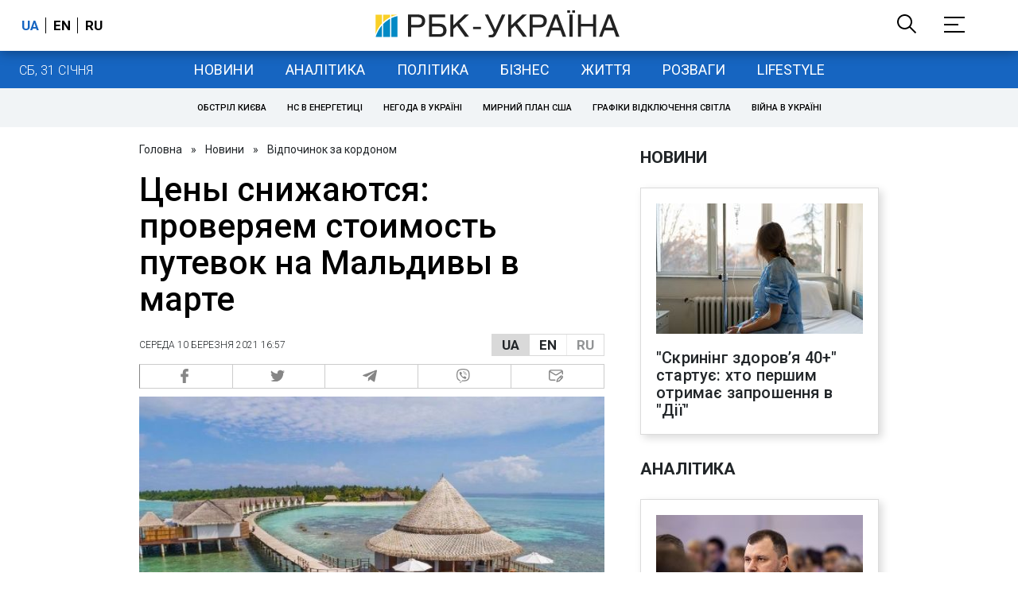

--- FILE ---
content_type: application/javascript; charset=utf-8
request_url: https://fundingchoicesmessages.google.com/f/AGSKWxWy3tLEaIiU-f3Ol0OEllhwSMwXa6X68HK7f-v_upiVwWad7_HoazsVL6ERdUrzvdb60F9Z7rEQipubyDCbpt9SbnnqjOrQUSd7mUe1JF-kopB5FWOjlZkBq7hZiLifwlBUbhBeV8LxelYGiXyFRkgD0M9llOseG8cbP0jTSjfefqZ_pvid102M9A==/_/abvAds_/generic-ad./searchad_/ad_selectMainfixedad./ads.min.js
body_size: -1286
content:
window['ab306d69-3522-4d64-b5ff-f86f1449b63a'] = true;